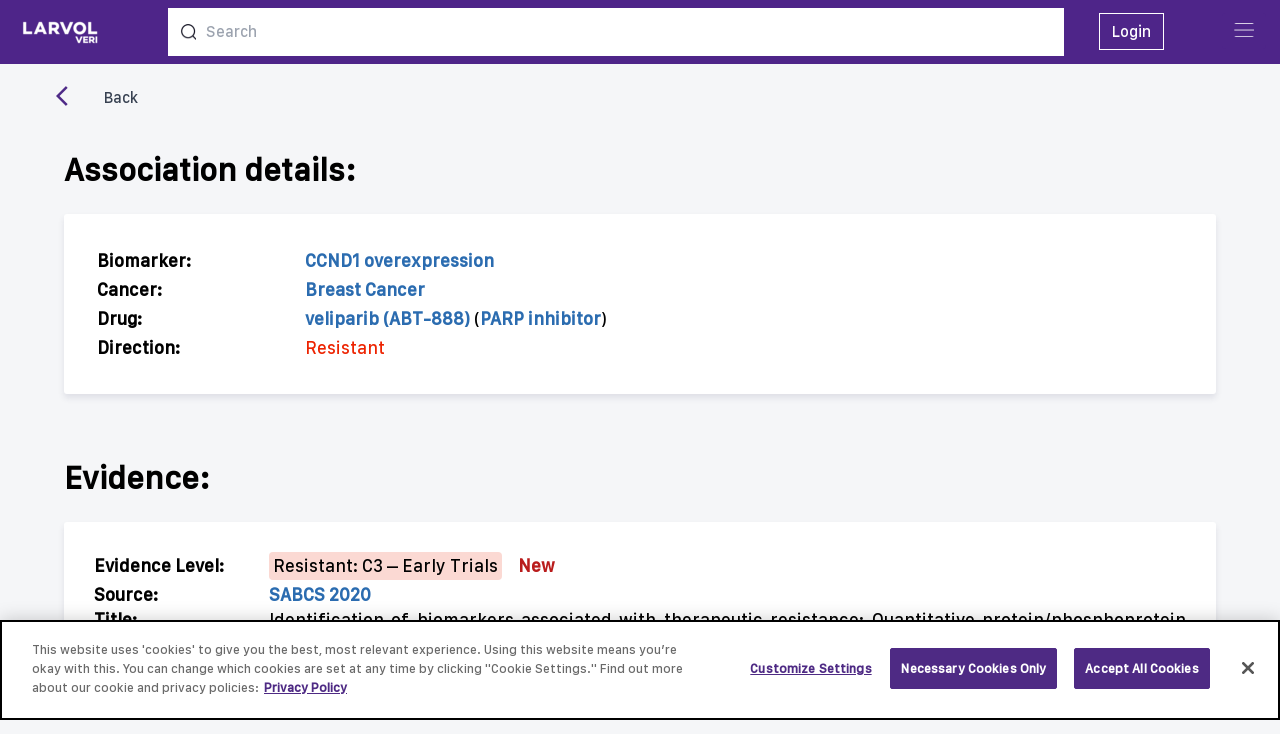

--- FILE ---
content_type: text/html; charset=utf-8
request_url: https://veri.larvol.com/associations/ccnd1-overexpression_breast-cancer_abt-888
body_size: 9773
content:
<!DOCTYPE html><html><head><meta content="text/html; charset=UTF-8" http-equiv="Content-Type" /><script src="https://cdn.jsdelivr.net/npm/alpinejs@3.12.1/dist/cdn.min.js"></script><script async="" src="https://www.googletagmanager.com/gtag/js?id=UA-109821174-5"></script><script>window.dataLayer = window.dataLayer || [];
function gtag(){dataLayer.push(arguments);}
gtag('js', new Date());
gtag('config', 'UA-109821174-5');</script><!--CookiePro Cookies Consent Notice start for larvol.com--><script src="https://cookie-cdn.cookiepro.com/consent/ffbe5cbe-d60e-488a-8b5b-3837b85c0c18/OtAutoBlock.js"></script><script charset="UTF-8" data-domain-script="ffbe5cbe-d60e-488a-8b5b-3837b85c0c18" src="https://cookie-cdn.cookiepro.com/scripttemplates/otSDKStub.js" type="text/javascript"></script><link href="/tom-select.css" rel="stylesheet" /><script src="/tom-select.complete.min.js"><script>function OptanonWrapper() {}</script></script><!--CookiePro Cookies Consent Notice end for larvol.com--><title>Breast Cancer - ABT-888 - CCND1 overexpression - LARVOL VERI</title><meta content="LARVOL VERI predictive biomarker evidence connecting Breast Cancer, ABT-888, and CCND1 overexpression." name="description" /><meta content="" name="keyword" /><meta name="csrf-param" content="authenticity_token" />
<meta name="csrf-token" content="P1s3-hl_dkM1N2__aQwDa1R2r4S-g3N5qVmEAdJDFUjPk5YMUB60cjc_F7xs0C2euX-tSto53D8gw_wvewNwCw" /><link href="https://veri.larvol.com/associations/ccnd1-overexpression_breast-cancer_abt-888" rel="canonical" /><link rel="preload" href="/assets/SanFranciscoText-Medium.ttf" as="font" type="font/ttf" crossorigin="anonymous"><link rel="preload" href="/assets/CamptonSemiBold.otf" as="font" type="font/otf" crossorigin="anonymous"><link rel="preload" href="/assets/logo-Larvol-blanc-size.png" as="image" type="image/png"><link rel="preload" href="/assets/logo-Larvol-sized.png" as="image" type="image/png"><link rel="preload" href="/assets/arrow-up.png" as="image" type="image/png"><link rel="preload" href="/assets/sort-down.svg" as="image" type="image/svg+xml"><link rel="preload" href="/assets/sort-up.svg" as="image" type="image/svg+xml"><link rel="preload" href="/assets/share-solid.svg" as="image" type="image/svg+xml"><link rel="stylesheet" media="all" href="/assets/application-a98680055efa4e8edd455366693f54128d49fb768a8abdae8ce40e3cdee50d1e.css" data-turbolinks-track="reload" /><script src="/packs/js/application-045758e20ec232a6ed92.js" data-turbolinks-track="reload"></script><script>function runScript(e,o) {
    //See notes about 'which' and 'key'
    if (e.keyCode == 13) {
        o.form.submit();
        //return false;
    }
    return true;
}

document.addEventListener('keyup', (e) => {
    if (e.key == "Enter") {
        console.log(`keyup event. key property value is "${e.key}"`);
        console.log(e.target.id);

        target = document.getElementById(e.target.id);

        if(target)
        {
            let evt = new Event("enter_key");
            target.dispatchEvent(evt);
        }
    }
});

function init() {
    if (document.documentElement.clientWidth < 480) {
        document.querySelector("meta[name=viewport]").setAttribute(
            'content',
            'widfth=device-width, initial-scale=1.0, maximum-scale=1.0, user-scalable=0');
    }
}

window.onload = init;
// console.log("definition")
var at_bottom = true;
var at_bottom_socket = true;
var evt = new Event("add_page");
var evt0 = new Event("my_scrolling");
var nb_page  = 1

// BTN back to top
mybutton = document.getElementById("back2Top");
// When the user scrolls down 20px from the top of the document, show the button

// Register modal scroll tracking variables
var hasScrolled = false;
var modalShown = false;

// Function to show register modal on first scroll for non-logged-in users
function showRegisterOnScroll() {
    if (!hasScrolled && !modalShown) {
        hasScrolled = true;
        var shouldShow = document.body.getAttribute('data-show-register-modal') === 'true';
        if (shouldShow && window.scrollY > 0) {
            var modalDesktop = document.getElementById('myRegisterButton')
            var modalMobile = document.getElementById('myRegisterButtonMobile')

            // Check if we're on desktop or mobile (md breakpoint is 768px)
            var isDesktop = window.innerWidth >= 768;

            if (isDesktop && modalDesktop && modalDesktop.style.display === 'none') {
                modalDesktop.style.display = 'block'
                modalShown = true;
            } else if (!isDesktop && modalMobile && modalMobile.style.display === 'none') {
                modalMobile.style.display = 'flex'
                modalShown = true;
            }
        }
    }
}



// When the user clicks on the button, scroll to the top of the document
function topFunction() {
    document.body.scrollTop = 0; // For Safari
    document.documentElement.scrollTop = 0; // For Chrome, Firefox, IE and Opera
}

function websocket_scroll() {
    scrollTimer = null;
    console.log("scrolling")


    infinite_table = document.getElementById('inbox')
    if (infinite_table) {
        scrollHeight = inbox.clientHeight
    } else {
        scrollHeight = document.body.clientHeight
    }

    scrollPosition = window.scrollY

    triggerAt =  scrollHeight / 1.92

    console.log("*")
    console.log(scrollHeight)
    console.log(scrollPosition)
    console.log("**")
    console.log(triggerAt)
    console.log("**")
    console.log(" Is " +scrollPosition +  " > " + triggerAt + " ?")
    console.log("*****")
    if ((scrollPosition > triggerAt)) {
        console.log("Yes !! " + scrollPosition +  " > " + triggerAt)
        infinite_table = document.getElementById('next_rows')
        if (infinite_table) {
            document.getElementById('next_rows').dispatchEvent(evt);
        }

        at_bottom_socket = true

        return true
    }

    return false
}

var scrollTimer = null;
function scroll_heatmap() {
    if (scrollTimer) {
        clearTimeout(scrollTimer);   // clear any previous pending timer
    }

    scrollTimer = setTimeout(websocket_scroll, 242);   // set new timer

    infinite_table_scroll = document.getElementById('table_scroll')
    if (infinite_table_scroll) {
        infinite_table_scroll.dispatchEvent(evt0);
    }

    if (window.scrollY > 20) {
        document.getElementById('goStart').classList.remove('hidden');
    } else {
        document.getElementById('goStart').classList.add('hidden');
    }

    // Show register modal on first scroll for non-logged-in users
    showRegisterOnScroll();
}

function truncateString(str, num) {
    if (!str) {
        return
    }
    // If the length of str is less than or equal to num
    // just return str--don't truncate it.
    if (str.length <= num) {
        return str
    }
    // Return str truncated with '...' concatenated to the end of str.
    return str.slice(0, num) + '...'
}

function scroll() {
    //console.log("scrolling")
    scrollPosition = window.scrollY + 0
    insideHeightInner = document.getElementById('inside').innerHeight
    insideHeightOffset = document.getElementById('inside').offsetHeight

    windowSize = window.innerHeight
    bodyHeight = document.body.offsetHeight
    windowPosition = 170
    windowSize = window.innerHeight
    bodyHeight = document.body.offsetHeight


    if (at_bottom == false && ((scrollPosition + windowPosition) - insideHeightOffset < -windowSize)) {
        console.log("fire")
        console.log((scrollPosition + windowPosition) - insideHeightOffset)
        at_bottom = true

        return false
    }

    if (at_bottom == true && ((scrollPosition + windowPosition) - insideHeightOffset > -windowSize)) {
        console.log("not at bottom")
        console.log((scrollPosition + windowPosition) - insideHeightOffset)
        at_bottom = false

        return true
    }
    return false
}

// share_overlay.addEventListener('click', toggleModalShare)

var closemodal = document.querySelectorAll('.modal-share-close')
for (var i = 0; i < closemodal.length; i++) {
    closemodal[i].addEventListener('click', toggleModalShare)
}

function closeModalShare() {
    const modal = document.querySelector('.modal-share')
    modal.classList.toggle('opacity-0')
    modal.classList.toggle('pointer-events-none')
}

function toggleModalShare(item) {

    const body = document.querySelector('body')
    const modal = document.querySelector('.modal-share')

    const mailto = document.querySelector('#mailto')

    console.log(mailto.href)
    mailto.href = encodeURI("mailto:?subject=LARVOL VERI: " + truncateString(item.title, 80) + "&body=" + item.title + "\r\n" + item.source + "\r\n\r\n" + item.url)
    console.log(mailto.href)

    modal.classList.toggle('opacity-0')
    modal.classList.toggle('pointer-events-none')

}

function copy_link() {
    var copyText = document.getElementById("link");
    copyText.select();
    document.execCommand("copy");
}

function toggleModalRegister() {
    var modalDesktop = document.getElementById('myRegisterButton')
    var modalMobile = document.getElementById('myRegisterButtonMobile')

    // Check if we're on desktop or mobile (md breakpoint is 768px)
    var isDesktop = window.innerWidth >= 768;

    // Only toggle the appropriate modal based on screen size
    if (isDesktop && modalDesktop) {
        if (modalDesktop.style.display === 'none' || modalDesktop.style.display === '') {
            modalDesktop.style.display = 'block'
        } else {
            modalDesktop.style.display = 'none'
        }
    } else if (!isDesktop && modalMobile) {
        if (modalMobile.style.display === 'none' || modalMobile.style.display === '') {
            modalMobile.style.display = 'flex'
        } else {
            modalMobile.style.display = 'none'
        }
    }
}

// Initialize captcha for modal forms after delay
window.addEventListener('load', function() {
    setTimeout(function(){
        var captchaDesktop = document.getElementById('captcha_modal_desktop');
        var captchaMobile = document.getElementById('captcha_modal_mobile');

        if (captchaDesktop) {
            captchaDesktop.setAttribute('value', captchaDesktop.getAttribute('data-captcha-value') || '');
        }
        if (captchaMobile) {
            captchaMobile.setAttribute('value', captchaMobile.getAttribute('data-captcha-value') || '');
        }
    }, 6000);
});</script><meta content="width=device-width, initial-scale=1.0" name="viewport" /><link href="/VERI_VIEW_Favicon.png" rel="icon" type="image/png" /><!--fontawesome--><script src="/scripts/fontawesome/9405876afe.js"></script><style type="text/css">[x-cloak] {
  display: none;
}
#back2Top {
   width: 40px;
   line-height: 40px;
   overflow: hidden;
   z-index: 999;
   display: none;
   cursor: pointer;
   position: fixed;
   bottom: 50px;
   right: 0;
   background-color: #DDD;
   color: #555;
   text-align: center;
   font-size: 30px;
   text-decoration: none;
}
#back2Top:hover {
     background-color: #DDF;
     color: #000;
}

#back2TopHome {
   width: 40px;
   line-height: 40px;
   overflow: hidden;
   z-index: 999;
   display: none;
   cursor: pointer;
   position: fixed;
   bottom: 50px;
   right: 0;
   background-color: green;
   /*#DDD;*/
   color: #555;
   text-align: center;
   font-size: 30px;
   text-decoration: none;
}
#back2TopHome:hover {
     background-color: #DDF;
     color: #000;
}</style></head><body class="sans-sf" data-show-register-modal="true" onscroll="scroll_heatmap()" style="background-color: #F5F6F8; height: 100%; ; ; "><a id="top" name="top" style="position:relative;"></a><a id="start" name="start" style="position:relative;"></a><div id="inbox"><div class="relative" id="myLinks" style="z-index:40000" x-data="{ open_ham: false }"><button @click="open_ham = true" class="rounded bg-purple-800 cursor-pointer menuHam" id="menu" style="top: 13px; right: 14px;"><img class="rounded bg-purple-800 w-6" id="hamBtn" src="/assets/ico_menu.png" style=" padding-top:6px; padding: 2px; margin: 10px; margin-top: 8px;" x-show="!open_ham" /><img class="w-6" id="hamBtn" src="/assets/ico_grey_x.png" style="padding-top:6px;" x-show="open_ham" /></button><div @click.away="open_ham = false" id="row-menu-toggle" style="z-index: 2000;position:fixed;top:3em;display:none" x-show="open_ham"><div id="menu-ham-toggle"><div class="block md:hidden"><a href="/login"><img class="w-6" src="/assets/ico_logout.png" style="padding-top:6px;"><span> Login</span></img></a></div><a href="/evidence_feed"><img class="w-6" src="/assets/ico_main.png" style="padding-top:6px;"><span> Evidence Feed</span></img></a><a href="/about"><img class="w-6" src="/assets/about_us.png" style="padding-top:6px;"><span> About</span></img></a><a href="/diagnostics"><i class="fa fa-chart-bar text-purple-800"></i><span class="flex"><div>Diagnostics</div><div class="mx-1 px-1 text-red-700 bg-gray-200 font-bold rounded">New</div></span></a><a href="/faq"><img class="w-6" src="/assets/ico_news.png" style="padding-top:6px;"><span> FAQ</span></img></a><a href="/contact"><img class="w-6" src="/assets/contact_us.png" style="padding-top:6px;"><span> Contact us</span></img></a></div></div></div><a href="#" id="back2Top"> ^</a><style type="text/css">thead {
  float: left;
}

thead th {
  display: block;
}

tbody {
  float: right;
}

tbody td {
  display: block;
}

tbody {
  float: right;
}</style><script>var firstly = 0</script><div id="start_page" x-data="{found:false, query:&#39;&#39;, results:[], displayed:[], show_results:false, show_recent:false }"><div><div class="search-bar shadow-lg"><div class="bg-purple-800 text-white fixed w-full h-16 top-0 z-20"><div class="flex justify-between left-0"><div class="m-0 md:m-2 md:mr-0"><a class="cursor-pointer" href="/"><div class="logo pl-3 pt-2"><div class="mt-1" style="width: 7rem;"><img class="md:w-20 md:pt-0" src="/assets/logo-Larvol-blanc-size.png" /></div></div></a></div><div class="mx-4 search-bar" style="width:70%; padding-top: 8px;"><div class="search-bar relative" data-motion-key="wj3JCygAK/VcPGQtHw/7ndSZH7A2ehhHYEf4F36l8yc=" data-motion-state="XE+uv4hVCXee97KCRLti9CkGjls3oGh8fQJ7HsZGFtKv/t6b8q4yB8N1I4UJTc79/DY7lqnZ+vwlchyOBjJQqXdS4QoTVTvCFqfq2ZwcblFQ+e/Hwrs9AhPDzEv5wDq2FvAId3IRBGOvKF7eM6d7+cZIKBXus8nMfOei1ecebTxxMXWheNL9eYubsGASZwnBbUR+wozmllHC4/4JdfLUEbOaGwNJSpqZTfw867oRy3FH73S1PquUyAXGpoQ=--COw8Q7CXEUUHFumO--0QjXFJmTX8d/+rtP1eG6Kw==">
<div class="relative z-20" data-motion="click-&gt;show_recent" style="width: 100%;"><form action="" accept-charset="UTF-8" data-remote="true" method="get"><div class="flex bg-white" style="max-width: 100%; padding-bottom: 0.5rem; padding-top: 0.5rem;">
<img class="h-4 w-4 m-2 ml-3" src="/assets/ico_search.png"><input autocomplete="off" placeholder="Search" data-motion="keyup-&gt;search" onkeypress="runScript(event,this)" style="width: 100%; color: black; padding: 2px; input:focus,select:focus,textarea:focus { outline: none !important ;}" class="search-home" type="text" name="search" id="search">
</div></form></div>
<div><div class="z-20" id="search_bar_not_home"><ul></ul></div></div>
</div></div><div class="hidden md:block" style="padding-top:20px; "><a href="/login"><span class="border-solid border border-white px-3 py-2 hover:bg-purple-700"> Login</span></a></div><div class="w-24"></div></div></div></div></div></div><div class="sticky-header p-2" style="top: 64px;z-index:1; background-color: #F5F6F8; "><div class="breadcrumb p-3 text-gray-700 px-12" style="z-index: -2"><a href="javascript:history.back()?use_session=true"><div class="flex"><img class="h-6" src="/assets/ico_back.png" /><div class="ml-6 font-hairline" style="margin-top:2px;">Back</div></div></a></div></div><div style="margin-top: 80px;"></div><div><!--8efe4c13-fcfc-4cc6-be48-ce425d4f2112--><div class="association-show-header flex align-bottom">Association details:</div><div class="biomarker-associations-content-page"><div class="biomarker-loe-card card-association-show p-1 md:p-8"><table><thead></thead><tbody><tr class="row-biomarker"><th class="align-top w-32 ba-description-title text-right pr-8 md:text-left md:pr-0">Biomarker:</th><td class="h1 ba-loe-section justify-between ba-description-product md:ml-20"><a class="font-bold text-blue-700" href="/associations/ccnd1-overexpression/biomarker">CCND1 overexpression</a></td></tr><tr class="row-cancer"><th class="align-top w-32 ba-description-title text-right pr-8 md:text-left md:pr-0">Cancer:</th><td class="h1 ba-loe-section justify-between ba-description-product md:ml-20"><a class="font-bold text-blue-700" href="/associations/breast-cancer/cancer">Breast Cancer</a></td></tr><tr class="row-drug"><th class="align-top w-32 ba-description-title text-right pr-8 md:mt-0 md:text-left md:pr-0">Drug:</th><td class="h1 ba-loe-section justify-between ba-description-product md:ml-20"><a class='font-bold text-blue-700' href='/associations/veliparib-abt-888/drug' >veliparib (ABT-888)</a> (<a class='font-bold text-blue-700' href='/associations/parp-inhibitor/drug_class'>PARP inhibitor</a>)</td></tr><tr class="row-regiment"></tr><tr class="row-direction"><th class="align-top w-32 ba-description-title text-right pr-8 md:text-left md:pr-0">Direction:</th><td class="h1 ba-loe-section justify-between ba-description-product md:ml-20 sensitivity Resistant">Resistant</td></tr></tbody></table></div></div></div><div style="background-color: #F5F6F8;"><div class="association-show-header">Evidence:</div><div class="biomarker-associations-content-page" style="padding-bottom: 40px; background-color: #F5F6F8;" x-data="{ open: false }"><div class="biomarker-loe-card card-association-show text-sm flex flex-col justify-around text-sm" x-show="true"><div class="association-card md:flex md:items-center"><a class="anchored_away" name="ae1647fe-4e1e-4016-97c8-f2a6c8578d35"></a><span class="ba-description-title"><!--loe id = ae1647fe-4e1e-4016-97c8-f2a6c8578d35-->Evidence Level:</span><div class="flex"><div class="ba-loe-section ba-description-content ba-description-loe w-full flex flex-row items-center md: md:flex"><div class="md:flex"><div class="biomarker-association-card p-1 rounded C3 Resistant" style="display:inline">Resistant: C3 – Early Trials</div></div><div class="p-1 text-red-700 font-bold rounded ml-3" style="display:inline margin-top:-3px">New</div></div><div class="flex z-0" x-data="{ other1: false, other2: false, other3: false }"></div></div></div><div class="association-card ba-details"><span class="ba-description-title">Source:</span><div class="ba-loe-section justify-between ba-description-content"><a class="font-bold text-blue-700" href="https://www.sabcs.org/Portals/SABCS2016/2020%20SABCS/Final%20PDF%20Docs%20111620_All%20PDF%20File%20No%20Embargoed%20Abstracts.pdf?ver=2020-11-17-095626-250" target="_blank">SABCS 2020</a></div></div><div class="association-card ba-details"><span class="ba-description-title">Title:</span><h2 class="ba-loe-section justify-between ba-description-content">Identification of biomarkers associated with therapeutic resistance: Quantitative protein/phosphoprotein analysis of ~750 patients across 8 arms of the neoadjuvant I-SPY 2 TRIAL for high-risk early stage breast cancer</h2></div><div class="association-card ba-details"><span class="ba-description-title">Published date:</span><div class="ba-loe-section justify-between ba-description-content"><div class="ba-description-title"></div><div class="text-justify width: 75%; font-weight: 100;">11/17/2020</div></div></div><div class="association-card ba-details"><span class="ba-description-title">Excerpt:</span><div class="ba-loe-section justify-between ba-description-content"><div class="width: 75%; font-weight: 100;"></div>...high Cyclin D1 predicted non-response in VC, control, and AMG386...High levels of Cyclin D1, but not other cell cycle proteins, predict non-response to chemo-/targeted-therapy across arms and subtypes,…</div></div><div class="association-card ba-details"><span class="ba-description-title">Secondary therapy:</span><div class="ba-loe-section justify-between ba-description-content flex items-end"><div class="width: 75%; font-weight: 100;">carboplatin</div></div></div><div class="association-card ba-details justify-start items-center"></div><div class="association-card ba-details justify-start items-center"><span class="ba-description-title">Trial ID:</span><div class="ba-loe-section justify-between ba-description-content"><a target="_blank" class="inline font-bold text-blue-700" href="https://clinicaltrials.gov/study/NCT01042379">I-SPY 2</a></div></div><div class="association-card ba-details justify-start items-center"></div><div class="association-card ba-details justify-start items-start"></div></div></div></div><script>var modal = document.getElementById("myModal")
var images   = document.getElementsByClassName("myImg")

var modalImg = document.getElementById("img01");
var captionText = document.getElementById("caption");


function isScrolledIntoView(el) {
    var rect = el.getBoundingClientRect();
    var elemTop = rect.top;
    var elemBottom = rect.bottom;

    isVisible = elemTop < window.innerHeight ;
    return isVisible;
}

window.addEventListener('scroll', function(e) {
     limit = document.getElementById("limit")
    show_less = document.getElementById("show_less")


    if(isScrolledIntoView(limit)){
        console.log('relative')
        show_less.style.position = "relative";
    }
    else {
        console.log('fixed')
        show_less.style.position = "fixed";
    }


})

for (var i = 0; i < images.length; i++) {
  var img = images[i];
  // and attach our click listener for this image.
  img.onclick = function(evt) {
    modal.style.display = "block";
    modalImg.src = this.src;
    captionText.innerHTML = this.alt;
  }
}

  // Get the <span> element that closes the modal
  var span = document.getElementsByClassName("close")[0];
  // When the user clicks on <span> (x), close the modal
  span.onclick = function() {
    modal.style.display = "none";
  }</script><div id="go-to-header"></div><div class="hidden fixed" id="goStart" style="z-index:100;right:10px;bottom:90px; height:33px; width: 35px;"><a class="hidden md:inline bg-gray-500 text-gray-200 font-bold text-3xl px-3" href="#start"> ^</a><a class="md:hidden fixed bg-gray-500 text-gray-200 font-bold text-3xl px-3" href="#start" style="z-index:100;right:6px;bottom:160px; height:33px; width: 35px;"> ^</a></div><div class="hidden md:block fixed" id="myRegisterButton" onclick="if(event.target.id==&#39;myRegisterButton&#39;) toggleModalRegister()" style="z-index:20001; top:0; left:0; width:100%; height:100%; background-color:rgba(0,0,0,0.5); display:none;"><div class="flex items-center justify-center" style="height:100%;"><div class="relative bg-white rounded-lg shadow-xl p-8 text-center" style="width:500px; max-width:90%;"><div class="absolute flex justify-end" onclick="toggleModalRegister()" style="right: 20px; top:20px; cursor:pointer;"><div class="rounded text-gray-600 hover:text-gray-800" style="font-size:28px; line-height:1;">×</div></div><div class="text-3xl font-bold mb-2" style="color: #1E3A8A;">Unlock More with VERI</div><div class="text-gray-600 mb-6">Sign up to access premium content</div><form class="text-left" id="modal-register-form" action="/users" accept-charset="UTF-8" method="post"><input type="hidden" name="authenticity_token" value="Jz24BXytGL-LcVLlo6ezGH_JcJmc7dyD97OfQ0LZcr9ebuF8lKsvU4Cd54tDTpG4jHys-t3mP3Uc-yy4iLh-tQ" autocomplete="off" /><div class="mb-4"><label class="block text-sm font-medium mb-1" style="color: #374151;">Email *</label><div class="relative"><div class="absolute inset-y-0 left-0 pl-3 flex items-center pointer-events-none"><svg class="w-5 h-5" fill="none" stroke="currentColor" style="color: #9CA3AF;" viewBox="0 0 24 24"><path d="M3 8l7.89 5.26a2 2 0 002.22 0L21 8M5 19h14a2 2 0 002-2V7a2 2 0 00-2-2H5a2 2 0 00-2 2v10a2 2 0 002 2z" stroke-linecap="round" stroke-linejoin="round" stroke-width="2"></path></svg></div><input required="required" placeholder="Email Address" class="w-full pl-10 pr-4 py-3 border-2 border-gray-300 rounded-lg focus:outline-none focus:border-purple-600" style="background-color: #F9FAFB;" type="email" name="user[email]" id="user_email" /></div></div><div class="mb-4"><label class="block text-sm font-medium mb-1" style="color: #374151;">Password *</label><div class="relative"><div class="absolute inset-y-0 left-0 pl-3 flex items-center pointer-events-none"><svg class="w-5 h-5" fill="none" stroke="currentColor" style="color: #9CA3AF;" viewBox="0 0 24 24"><path d="M12 15v2m-6 4h12a2 2 0 002-2v-6a2 2 0 00-2-2H6a2 2 0 00-2 2v6a2 2 0 002 2zm10-10V7a4 4 0 00-8 0v4h8z" stroke-linecap="round" stroke-linejoin="round" stroke-width="2"></path></svg></div><input required="required" placeholder="Password" class="w-full pl-10 pr-10 py-3 border-2 border-gray-300 rounded-lg focus:outline-none focus:border-purple-600" style="background-color: #F9FAFB;" type="password" name="user[password]" id="user_password" /><div class="absolute inset-y-0 right-0 pr-3 flex items-center cursor-pointer"><svg class="w-5 h-5" fill="none" stroke="currentColor" style="color: #9CA3AF;" viewBox="0 0 24 24"><path d="M15 12a3 3 0 11-6 0 3 3 0 016 0z" stroke-linecap="round" stroke-linejoin="round" stroke-width="2"></path><path d="M2.458 12C3.732 7.943 7.523 5 12 5c4.478 0 8.268 2.943 9.542 7-1.274 4.057-5.064 7-9.542 7-4.477 0-8.268-2.943-9.542-7z" stroke-linecap="round" stroke-linejoin="round" stroke-width="2"></path></svg></div></div></div><div class="mb-4"><label class="block text-sm font-medium mb-1" style="color: #374151;">Confirm Password *</label><div class="relative"><div class="absolute inset-y-0 left-0 pl-3 flex items-center pointer-events-none"><svg class="w-5 h-5" fill="none" stroke="currentColor" style="color: #9CA3AF;" viewBox="0 0 24 24"><path d="M12 15v2m-6 4h12a2 2 0 002-2v-6a2 2 0 00-2-2H6a2 2 0 00-2 2v6a2 2 0 002 2zm10-10V7a4 4 0 00-8 0v4h8z" stroke-linecap="round" stroke-linejoin="round" stroke-width="2"></path></svg></div><input required="required" placeholder="Confirm Password" class="w-full pl-10 pr-10 py-3 border-2 border-gray-300 rounded-lg focus:outline-none focus:border-purple-600" style="background-color: #F9FAFB;" type="password" name="user[password_confirmation]" id="user_password_confirmation" /><div class="absolute inset-y-0 right-0 pr-3 flex items-center cursor-pointer"><svg class="w-5 h-5" fill="none" stroke="currentColor" style="color: #9CA3AF;" viewBox="0 0 24 24"><path d="M15 12a3 3 0 11-6 0 3 3 0 016 0z" stroke-linecap="round" stroke-linejoin="round" stroke-width="2"></path><path d="M2.458 12C3.732 7.943 7.523 5 12 5c4.478 0 8.268 2.943 9.542 7-1.274 4.057-5.064 7-9.542 7-4.477 0-8.268-2.943-9.542-7z" stroke-linecap="round" stroke-linejoin="round" stroke-width="2"></path></svg></div></div></div><div class="hidden"><input id="captcha_modal_desktop" data-captcha-value="" type="text" name="user[captcha]" /></div><div class="mb-4 flex items-center border-2 border-gray-300 rounded p-3" style="background-color: #F9FAFB;"><input class="mr-3" style="width:24px; height:24px;" type="checkbox" /><span class="text-sm">I'm not a robot</span><div class="ml-auto"><svg class="w-8 h-8" fill="currentColor" style="color: #9CA3AF;" viewBox="0 0 24 24"><path d="M12 2C6.48 2 2 6.48 2 12s4.48 10 10 10 10-4.48 10-10S17.52 2 12 2zm-2 15l-5-5 1.41-1.41L10 14.17l7.59-7.59L19 8l-9 9z"></path></svg></div></div><div class="mb-4"><input type="submit" name="commit" value="SIGN UP" class="w-full py-3 text-white font-bold rounded-lg cursor-pointer hover:opacity-90" style="background-color: #4E258A;" data-disable-with="SIGN UP" /></div><div class="text-xs text-gray-600 text-center">Please register with your email ID.</div></form></div></div></div><div class="md:hidden fixed flex items-center justify-center" id="myRegisterButtonMobile" onclick="if(event.target.id==&#39;myRegisterButtonMobile&#39;) toggleModalRegister()" style="z-index:20001; top:0; left:0; width:100%; height:100%; background-color:rgba(0,0,0,0.5); display:none;"><div class="relative bg-white rounded-lg shadow-xl p-6 text-center" style="width:90%; max-width:400px;"><div class="absolute flex justify-end" onclick="toggleModalRegister()" style="right: 15px; top:15px; cursor:pointer;"><div class="rounded text-gray-600 hover:text-gray-800" style="font-size:28px; line-height:1;">×</div></div><div class="text-2xl font-bold mb-2" style="color: #1E3A8A;">Unlock More with VERI</div><div class="text-gray-600 mb-4" style="font-size: 14px;">Sign up to access premium content</div><form class="text-left" id="modal-register-form-mobile" action="/users" accept-charset="UTF-8" method="post"><input type="hidden" name="authenticity_token" value="U0cbfd6XFjRgSB3FNwf_0VawIZ-tjUL1g-fhk2FneuEqFEIENpEh2GukqKvX7t1xpQX9_OyGoQNor1JoqwZ26w" autocomplete="off" /><div class="mb-3"><label class="block text-xs font-medium mb-1" style="color: #374151;">Email *</label><div class="relative"><div class="absolute inset-y-0 left-0 pl-2 flex items-center pointer-events-none"><svg class="w-4 h-4" fill="none" stroke="currentColor" style="color: #9CA3AF;" viewBox="0 0 24 24"><path d="M3 8l7.89 5.26a2 2 0 002.22 0L21 8M5 19h14a2 2 0 002-2V7a2 2 0 00-2-2H5a2 2 0 00-2 2v10a2 2 0 002 2z" stroke-linecap="round" stroke-linejoin="round" stroke-width="2"></path></svg></div><input required="required" placeholder="Email Address" class="w-full pl-8 pr-3 py-2 border-2 border-gray-300 rounded-lg focus:outline-none focus:border-purple-600" style="background-color: #F9FAFB; font-size: 14px;" type="email" name="user[email]" id="user_email" /></div></div><div class="mb-3"><label class="block text-xs font-medium mb-1" style="color: #374151;">Password *</label><div class="relative"><div class="absolute inset-y-0 left-0 pl-2 flex items-center pointer-events-none"><svg class="w-4 h-4" fill="none" stroke="currentColor" style="color: #9CA3AF;" viewBox="0 0 24 24"><path d="M12 15v2m-6 4h12a2 2 0 002-2v-6a2 2 0 00-2-2H6a2 2 0 00-2 2v6a2 2 0 002 2zm10-10V7a4 4 0 00-8 0v4h8z" stroke-linecap="round" stroke-linejoin="round" stroke-width="2"></path></svg></div><input required="required" placeholder="Password" class="w-full pl-8 pr-8 py-2 border-2 border-gray-300 rounded-lg focus:outline-none focus:border-purple-600" style="background-color: #F9FAFB; font-size: 14px;" type="password" name="user[password]" id="user_password" /><div class="absolute inset-y-0 right-0 pr-2 flex items-center cursor-pointer"><svg class="w-4 h-4" fill="none" stroke="currentColor" style="color: #9CA3AF;" viewBox="0 0 24 24"><path d="M15 12a3 3 0 11-6 0 3 3 0 016 0z" stroke-linecap="round" stroke-linejoin="round" stroke-width="2"></path><path d="M2.458 12C3.732 7.943 7.523 5 12 5c4.478 0 8.268 2.943 9.542 7-1.274 4.057-5.064 7-9.542 7-4.477 0-8.268-2.943-9.542-7z" stroke-linecap="round" stroke-linejoin="round" stroke-width="2"></path></svg></div></div></div><div class="mb-3"><label class="block text-xs font-medium mb-1" style="color: #374151;">Confirm Password *</label><div class="relative"><div class="absolute inset-y-0 left-0 pl-2 flex items-center pointer-events-none"><svg class="w-4 h-4" fill="none" stroke="currentColor" style="color: #9CA3AF;" viewBox="0 0 24 24"><path d="M12 15v2m-6 4h12a2 2 0 002-2v-6a2 2 0 00-2-2H6a2 2 0 00-2 2v6a2 2 0 002 2zm10-10V7a4 4 0 00-8 0v4h8z" stroke-linecap="round" stroke-linejoin="round" stroke-width="2"></path></svg></div><input required="required" placeholder="Confirm Password" class="w-full pl-8 pr-8 py-2 border-2 border-gray-300 rounded-lg focus:outline-none focus:border-purple-600" style="background-color: #F9FAFB; font-size: 14px;" type="password" name="user[password_confirmation]" id="user_password_confirmation" /><div class="absolute inset-y-0 right-0 pr-2 flex items-center cursor-pointer"><svg class="w-4 h-4" fill="none" stroke="currentColor" style="color: #9CA3AF;" viewBox="0 0 24 24"><path d="M15 12a3 3 0 11-6 0 3 3 0 016 0z" stroke-linecap="round" stroke-linejoin="round" stroke-width="2"></path><path d="M2.458 12C3.732 7.943 7.523 5 12 5c4.478 0 8.268 2.943 9.542 7-1.274 4.057-5.064 7-9.542 7-4.477 0-8.268-2.943-9.542-7z" stroke-linecap="round" stroke-linejoin="round" stroke-width="2"></path></svg></div></div></div><div class="hidden"><input id="captcha_modal_mobile" data-captcha-value="" type="text" name="user[captcha]" /></div><div class="mb-3 flex items-center border-2 border-gray-300 rounded p-2" style="background-color: #F9FAFB;"><input class="mr-2" style="width:20px; height:20px;" type="checkbox" /><span class="text-xs">I'm not a robot</span><div class="ml-auto"><svg class="w-6 h-6" fill="currentColor" style="color: #9CA3AF;" viewBox="0 0 24 24"><path d="M12 2C6.48 2 2 6.48 2 12s4.48 10 10 10 10-4.48 10-10S17.52 2 12 2zm-2 15l-5-5 1.41-1.41L10 14.17l7.59-7.59L19 8l-9 9z"></path></svg></div></div><div class="mb-3"><input type="submit" name="commit" value="SIGN UP" class="w-full py-2 text-white font-bold rounded-lg cursor-pointer hover:opacity-90" style="background-color: #4E258A; font-size: 14px;" data-disable-with="SIGN UP" /></div><div class="text-xs text-gray-600 text-center" style="font-size: 11px;">Please register with your email ID.</div></form></div></div></div></body></html>